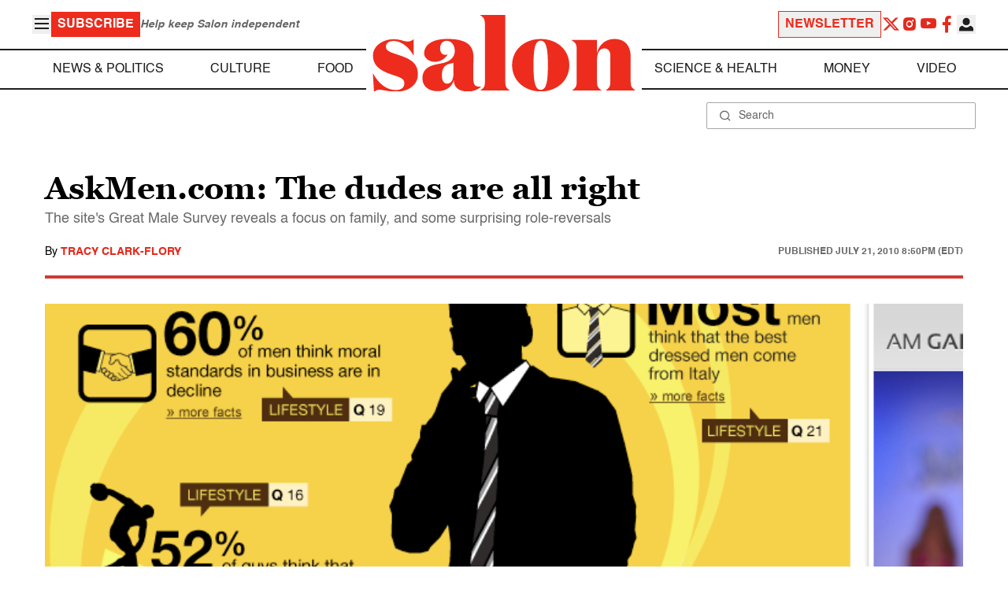

--- FILE ---
content_type: application/javascript; charset=utf-8
request_url: https://fundingchoicesmessages.google.com/f/AGSKWxXJo8T6AA3ieoU8SuxoQhYqQf8LmD-WnwAdxSIYEL4wnDTJvDZxRWRXSBgZURHnW7-9Ob3vOpvZuBMuD_0TRxEmGPyCbqytS121P9H8Y2yGyJAOobcG8YBzykdeUxIlE5O7Fe1cXpL8L56MNeJfUqVLbmxv0VMY8AoGpdoO6CwVX6h6tB5Rh_sXDrPC/_/dartcall./ad/600-/ad_slideout./ad/homepage?_buttonad.
body_size: -1289
content:
window['1ba6c37b-70a0-4cb7-bbad-aed023e618c4'] = true;